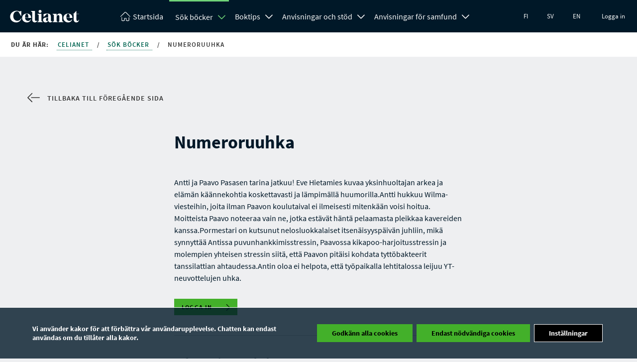

--- FILE ---
content_type: text/html; charset=UTF-8
request_url: https://www.celianet.fi/sv/work/377902
body_size: 16828
content:
<!DOCTYPE html>
<html class="no-js" lang="sv">
<head>
	<meta charset="UTF-8">
			<title>Numeroruuhka </title>
		<meta name="viewport" content="width=device-width" />
	<meta http-equiv="X-UA-Compatible" content="IE=edge">
			<link rel="shortcut icon" href="https://www.celianet.fi/content/uploads/2019/09/favicon.png" />
		<meta name='robots' content='index, follow, max-image-preview:large, max-snippet:-1, max-video-preview:-1' />

	<!-- This site is optimized with the Yoast SEO plugin v26.5 - https://yoast.com/wordpress/plugins/seo/ -->
	<meta property="og:locale" content="sv_SE" />
	<meta property="og:type" content="website" />
	<meta property="og:site_name" content="Celianet" />
	<script type="application/ld+json" class="yoast-schema-graph">{"@context":"https://schema.org","@graph":[{"@type":"WebSite","@id":"https://www.celianet.fi/sv/#website","url":"https://www.celianet.fi/sv/","name":"Celianet.fi","description":"Låna och lyssna på talböcker","publisher":{"@id":"https://www.celianet.fi/sv/#organization"},"potentialAction":[{"@type":"SearchAction","target":{"@type":"EntryPoint","urlTemplate":"https://www.celianet.fi/sv/?s={search_term_string}"},"query-input":{"@type":"PropertyValueSpecification","valueRequired":true,"valueName":"search_term_string"}}],"inLanguage":"sv-SE"},{"@type":"Organization","@id":"https://www.celianet.fi/sv/#organization","name":"Saavutettavuuskirjasto Celia","url":"https://www.celianet.fi/sv/","logo":{"@type":"ImageObject","inLanguage":"sv-SE","@id":"https://www.celianet.fi/sv/#/schema/logo/image/","url":"https://www.celianet.fi/content/uploads/2022/12/uusi_logo_sivustolle.png","contentUrl":"https://www.celianet.fi/content/uploads/2022/12/uusi_logo_sivustolle.png","width":708,"height":1000,"caption":"Saavutettavuuskirjasto Celia"},"image":{"@id":"https://www.celianet.fi/sv/#/schema/logo/image/"}}]}</script>
	<!-- / Yoast SEO plugin. -->


<style id='wp-img-auto-sizes-contain-inline-css' type='text/css'>
img:is([sizes=auto i],[sizes^="auto," i]){contain-intrinsic-size:3000px 1500px}
/*# sourceURL=wp-img-auto-sizes-contain-inline-css */
</style>
<link rel='stylesheet' id='style-css' href='https://www.celianet.fi/content/themes/gwwp-celia-kl/style.css?ver=1221067082' type='text/css' media='all' />
<style id='wp-block-library-inline-css' type='text/css'>
:root{--wp-block-synced-color:#7a00df;--wp-block-synced-color--rgb:122,0,223;--wp-bound-block-color:var(--wp-block-synced-color);--wp-editor-canvas-background:#ddd;--wp-admin-theme-color:#007cba;--wp-admin-theme-color--rgb:0,124,186;--wp-admin-theme-color-darker-10:#006ba1;--wp-admin-theme-color-darker-10--rgb:0,107,160.5;--wp-admin-theme-color-darker-20:#005a87;--wp-admin-theme-color-darker-20--rgb:0,90,135;--wp-admin-border-width-focus:2px}@media (min-resolution:192dpi){:root{--wp-admin-border-width-focus:1.5px}}.wp-element-button{cursor:pointer}:root .has-very-light-gray-background-color{background-color:#eee}:root .has-very-dark-gray-background-color{background-color:#313131}:root .has-very-light-gray-color{color:#eee}:root .has-very-dark-gray-color{color:#313131}:root .has-vivid-green-cyan-to-vivid-cyan-blue-gradient-background{background:linear-gradient(135deg,#00d084,#0693e3)}:root .has-purple-crush-gradient-background{background:linear-gradient(135deg,#34e2e4,#4721fb 50%,#ab1dfe)}:root .has-hazy-dawn-gradient-background{background:linear-gradient(135deg,#faaca8,#dad0ec)}:root .has-subdued-olive-gradient-background{background:linear-gradient(135deg,#fafae1,#67a671)}:root .has-atomic-cream-gradient-background{background:linear-gradient(135deg,#fdd79a,#004a59)}:root .has-nightshade-gradient-background{background:linear-gradient(135deg,#330968,#31cdcf)}:root .has-midnight-gradient-background{background:linear-gradient(135deg,#020381,#2874fc)}:root{--wp--preset--font-size--normal:16px;--wp--preset--font-size--huge:42px}.has-regular-font-size{font-size:1em}.has-larger-font-size{font-size:2.625em}.has-normal-font-size{font-size:var(--wp--preset--font-size--normal)}.has-huge-font-size{font-size:var(--wp--preset--font-size--huge)}.has-text-align-center{text-align:center}.has-text-align-left{text-align:left}.has-text-align-right{text-align:right}.has-fit-text{white-space:nowrap!important}#end-resizable-editor-section{display:none}.aligncenter{clear:both}.items-justified-left{justify-content:flex-start}.items-justified-center{justify-content:center}.items-justified-right{justify-content:flex-end}.items-justified-space-between{justify-content:space-between}.screen-reader-text{border:0;clip-path:inset(50%);height:1px;margin:-1px;overflow:hidden;padding:0;position:absolute;width:1px;word-wrap:normal!important}.screen-reader-text:focus{background-color:#ddd;clip-path:none;color:#444;display:block;font-size:1em;height:auto;left:5px;line-height:normal;padding:15px 23px 14px;text-decoration:none;top:5px;width:auto;z-index:100000}html :where(.has-border-color){border-style:solid}html :where([style*=border-top-color]){border-top-style:solid}html :where([style*=border-right-color]){border-right-style:solid}html :where([style*=border-bottom-color]){border-bottom-style:solid}html :where([style*=border-left-color]){border-left-style:solid}html :where([style*=border-width]){border-style:solid}html :where([style*=border-top-width]){border-top-style:solid}html :where([style*=border-right-width]){border-right-style:solid}html :where([style*=border-bottom-width]){border-bottom-style:solid}html :where([style*=border-left-width]){border-left-style:solid}html :where(img[class*=wp-image-]){height:auto;max-width:100%}:where(figure){margin:0 0 1em}html :where(.is-position-sticky){--wp-admin--admin-bar--position-offset:var(--wp-admin--admin-bar--height,0px)}@media screen and (max-width:600px){html :where(.is-position-sticky){--wp-admin--admin-bar--position-offset:0px}}

/*# sourceURL=wp-block-library-inline-css */
</style><style id='global-styles-inline-css' type='text/css'>
:root{--wp--preset--aspect-ratio--square: 1;--wp--preset--aspect-ratio--4-3: 4/3;--wp--preset--aspect-ratio--3-4: 3/4;--wp--preset--aspect-ratio--3-2: 3/2;--wp--preset--aspect-ratio--2-3: 2/3;--wp--preset--aspect-ratio--16-9: 16/9;--wp--preset--aspect-ratio--9-16: 9/16;--wp--preset--color--black: #000000;--wp--preset--color--cyan-bluish-gray: #abb8c3;--wp--preset--color--white: #ffffff;--wp--preset--color--pale-pink: #f78da7;--wp--preset--color--vivid-red: #cf2e2e;--wp--preset--color--luminous-vivid-orange: #ff6900;--wp--preset--color--luminous-vivid-amber: #fcb900;--wp--preset--color--light-green-cyan: #7bdcb5;--wp--preset--color--vivid-green-cyan: #00d084;--wp--preset--color--pale-cyan-blue: #8ed1fc;--wp--preset--color--vivid-cyan-blue: #0693e3;--wp--preset--color--vivid-purple: #9b51e0;--wp--preset--gradient--vivid-cyan-blue-to-vivid-purple: linear-gradient(135deg,rgb(6,147,227) 0%,rgb(155,81,224) 100%);--wp--preset--gradient--light-green-cyan-to-vivid-green-cyan: linear-gradient(135deg,rgb(122,220,180) 0%,rgb(0,208,130) 100%);--wp--preset--gradient--luminous-vivid-amber-to-luminous-vivid-orange: linear-gradient(135deg,rgb(252,185,0) 0%,rgb(255,105,0) 100%);--wp--preset--gradient--luminous-vivid-orange-to-vivid-red: linear-gradient(135deg,rgb(255,105,0) 0%,rgb(207,46,46) 100%);--wp--preset--gradient--very-light-gray-to-cyan-bluish-gray: linear-gradient(135deg,rgb(238,238,238) 0%,rgb(169,184,195) 100%);--wp--preset--gradient--cool-to-warm-spectrum: linear-gradient(135deg,rgb(74,234,220) 0%,rgb(151,120,209) 20%,rgb(207,42,186) 40%,rgb(238,44,130) 60%,rgb(251,105,98) 80%,rgb(254,248,76) 100%);--wp--preset--gradient--blush-light-purple: linear-gradient(135deg,rgb(255,206,236) 0%,rgb(152,150,240) 100%);--wp--preset--gradient--blush-bordeaux: linear-gradient(135deg,rgb(254,205,165) 0%,rgb(254,45,45) 50%,rgb(107,0,62) 100%);--wp--preset--gradient--luminous-dusk: linear-gradient(135deg,rgb(255,203,112) 0%,rgb(199,81,192) 50%,rgb(65,88,208) 100%);--wp--preset--gradient--pale-ocean: linear-gradient(135deg,rgb(255,245,203) 0%,rgb(182,227,212) 50%,rgb(51,167,181) 100%);--wp--preset--gradient--electric-grass: linear-gradient(135deg,rgb(202,248,128) 0%,rgb(113,206,126) 100%);--wp--preset--gradient--midnight: linear-gradient(135deg,rgb(2,3,129) 0%,rgb(40,116,252) 100%);--wp--preset--font-size--small: 13px;--wp--preset--font-size--medium: 20px;--wp--preset--font-size--large: 36px;--wp--preset--font-size--x-large: 42px;--wp--preset--spacing--20: 0.44rem;--wp--preset--spacing--30: 0.67rem;--wp--preset--spacing--40: 1rem;--wp--preset--spacing--50: 1.5rem;--wp--preset--spacing--60: 2.25rem;--wp--preset--spacing--70: 3.38rem;--wp--preset--spacing--80: 5.06rem;--wp--preset--shadow--natural: 6px 6px 9px rgba(0, 0, 0, 0.2);--wp--preset--shadow--deep: 12px 12px 50px rgba(0, 0, 0, 0.4);--wp--preset--shadow--sharp: 6px 6px 0px rgba(0, 0, 0, 0.2);--wp--preset--shadow--outlined: 6px 6px 0px -3px rgb(255, 255, 255), 6px 6px rgb(0, 0, 0);--wp--preset--shadow--crisp: 6px 6px 0px rgb(0, 0, 0);}:where(.is-layout-flex){gap: 0.5em;}:where(.is-layout-grid){gap: 0.5em;}body .is-layout-flex{display: flex;}.is-layout-flex{flex-wrap: wrap;align-items: center;}.is-layout-flex > :is(*, div){margin: 0;}body .is-layout-grid{display: grid;}.is-layout-grid > :is(*, div){margin: 0;}:where(.wp-block-columns.is-layout-flex){gap: 2em;}:where(.wp-block-columns.is-layout-grid){gap: 2em;}:where(.wp-block-post-template.is-layout-flex){gap: 1.25em;}:where(.wp-block-post-template.is-layout-grid){gap: 1.25em;}.has-black-color{color: var(--wp--preset--color--black) !important;}.has-cyan-bluish-gray-color{color: var(--wp--preset--color--cyan-bluish-gray) !important;}.has-white-color{color: var(--wp--preset--color--white) !important;}.has-pale-pink-color{color: var(--wp--preset--color--pale-pink) !important;}.has-vivid-red-color{color: var(--wp--preset--color--vivid-red) !important;}.has-luminous-vivid-orange-color{color: var(--wp--preset--color--luminous-vivid-orange) !important;}.has-luminous-vivid-amber-color{color: var(--wp--preset--color--luminous-vivid-amber) !important;}.has-light-green-cyan-color{color: var(--wp--preset--color--light-green-cyan) !important;}.has-vivid-green-cyan-color{color: var(--wp--preset--color--vivid-green-cyan) !important;}.has-pale-cyan-blue-color{color: var(--wp--preset--color--pale-cyan-blue) !important;}.has-vivid-cyan-blue-color{color: var(--wp--preset--color--vivid-cyan-blue) !important;}.has-vivid-purple-color{color: var(--wp--preset--color--vivid-purple) !important;}.has-black-background-color{background-color: var(--wp--preset--color--black) !important;}.has-cyan-bluish-gray-background-color{background-color: var(--wp--preset--color--cyan-bluish-gray) !important;}.has-white-background-color{background-color: var(--wp--preset--color--white) !important;}.has-pale-pink-background-color{background-color: var(--wp--preset--color--pale-pink) !important;}.has-vivid-red-background-color{background-color: var(--wp--preset--color--vivid-red) !important;}.has-luminous-vivid-orange-background-color{background-color: var(--wp--preset--color--luminous-vivid-orange) !important;}.has-luminous-vivid-amber-background-color{background-color: var(--wp--preset--color--luminous-vivid-amber) !important;}.has-light-green-cyan-background-color{background-color: var(--wp--preset--color--light-green-cyan) !important;}.has-vivid-green-cyan-background-color{background-color: var(--wp--preset--color--vivid-green-cyan) !important;}.has-pale-cyan-blue-background-color{background-color: var(--wp--preset--color--pale-cyan-blue) !important;}.has-vivid-cyan-blue-background-color{background-color: var(--wp--preset--color--vivid-cyan-blue) !important;}.has-vivid-purple-background-color{background-color: var(--wp--preset--color--vivid-purple) !important;}.has-black-border-color{border-color: var(--wp--preset--color--black) !important;}.has-cyan-bluish-gray-border-color{border-color: var(--wp--preset--color--cyan-bluish-gray) !important;}.has-white-border-color{border-color: var(--wp--preset--color--white) !important;}.has-pale-pink-border-color{border-color: var(--wp--preset--color--pale-pink) !important;}.has-vivid-red-border-color{border-color: var(--wp--preset--color--vivid-red) !important;}.has-luminous-vivid-orange-border-color{border-color: var(--wp--preset--color--luminous-vivid-orange) !important;}.has-luminous-vivid-amber-border-color{border-color: var(--wp--preset--color--luminous-vivid-amber) !important;}.has-light-green-cyan-border-color{border-color: var(--wp--preset--color--light-green-cyan) !important;}.has-vivid-green-cyan-border-color{border-color: var(--wp--preset--color--vivid-green-cyan) !important;}.has-pale-cyan-blue-border-color{border-color: var(--wp--preset--color--pale-cyan-blue) !important;}.has-vivid-cyan-blue-border-color{border-color: var(--wp--preset--color--vivid-cyan-blue) !important;}.has-vivid-purple-border-color{border-color: var(--wp--preset--color--vivid-purple) !important;}.has-vivid-cyan-blue-to-vivid-purple-gradient-background{background: var(--wp--preset--gradient--vivid-cyan-blue-to-vivid-purple) !important;}.has-light-green-cyan-to-vivid-green-cyan-gradient-background{background: var(--wp--preset--gradient--light-green-cyan-to-vivid-green-cyan) !important;}.has-luminous-vivid-amber-to-luminous-vivid-orange-gradient-background{background: var(--wp--preset--gradient--luminous-vivid-amber-to-luminous-vivid-orange) !important;}.has-luminous-vivid-orange-to-vivid-red-gradient-background{background: var(--wp--preset--gradient--luminous-vivid-orange-to-vivid-red) !important;}.has-very-light-gray-to-cyan-bluish-gray-gradient-background{background: var(--wp--preset--gradient--very-light-gray-to-cyan-bluish-gray) !important;}.has-cool-to-warm-spectrum-gradient-background{background: var(--wp--preset--gradient--cool-to-warm-spectrum) !important;}.has-blush-light-purple-gradient-background{background: var(--wp--preset--gradient--blush-light-purple) !important;}.has-blush-bordeaux-gradient-background{background: var(--wp--preset--gradient--blush-bordeaux) !important;}.has-luminous-dusk-gradient-background{background: var(--wp--preset--gradient--luminous-dusk) !important;}.has-pale-ocean-gradient-background{background: var(--wp--preset--gradient--pale-ocean) !important;}.has-electric-grass-gradient-background{background: var(--wp--preset--gradient--electric-grass) !important;}.has-midnight-gradient-background{background: var(--wp--preset--gradient--midnight) !important;}.has-small-font-size{font-size: var(--wp--preset--font-size--small) !important;}.has-medium-font-size{font-size: var(--wp--preset--font-size--medium) !important;}.has-large-font-size{font-size: var(--wp--preset--font-size--large) !important;}.has-x-large-font-size{font-size: var(--wp--preset--font-size--x-large) !important;}
/*# sourceURL=global-styles-inline-css */
</style>

<style id='classic-theme-styles-inline-css' type='text/css'>
/*! This file is auto-generated */
.wp-block-button__link{color:#fff;background-color:#32373c;border-radius:9999px;box-shadow:none;text-decoration:none;padding:calc(.667em + 2px) calc(1.333em + 2px);font-size:1.125em}.wp-block-file__button{background:#32373c;color:#fff;text-decoration:none}
/*# sourceURL=/wp-includes/css/classic-themes.min.css */
</style>
<link rel='stylesheet' id='moove_gdpr_frontend-css' href='https://www.celianet.fi/content/plugins/gdpr-cookie-compliance/dist/styles/gdpr-main.css?ver=5.0.9' type='text/css' media='all' />
<style id='moove_gdpr_frontend-inline-css' type='text/css'>
#moove_gdpr_cookie_modal,#moove_gdpr_cookie_info_bar,.gdpr_cookie_settings_shortcode_content{font-family:&#039;Nunito&#039;,sans-serif}#moove_gdpr_save_popup_settings_button{background-color:#373737;color:#fff}#moove_gdpr_save_popup_settings_button:hover{background-color:#000}#moove_gdpr_cookie_info_bar .moove-gdpr-info-bar-container .moove-gdpr-info-bar-content a.mgbutton,#moove_gdpr_cookie_info_bar .moove-gdpr-info-bar-container .moove-gdpr-info-bar-content button.mgbutton{background-color:#43b02a}#moove_gdpr_cookie_modal .moove-gdpr-modal-content .moove-gdpr-modal-footer-content .moove-gdpr-button-holder a.mgbutton,#moove_gdpr_cookie_modal .moove-gdpr-modal-content .moove-gdpr-modal-footer-content .moove-gdpr-button-holder button.mgbutton,.gdpr_cookie_settings_shortcode_content .gdpr-shr-button.button-green{background-color:#43b02a;border-color:#43b02a}#moove_gdpr_cookie_modal .moove-gdpr-modal-content .moove-gdpr-modal-footer-content .moove-gdpr-button-holder a.mgbutton:hover,#moove_gdpr_cookie_modal .moove-gdpr-modal-content .moove-gdpr-modal-footer-content .moove-gdpr-button-holder button.mgbutton:hover,.gdpr_cookie_settings_shortcode_content .gdpr-shr-button.button-green:hover{background-color:#fff;color:#43b02a}#moove_gdpr_cookie_modal .moove-gdpr-modal-content .moove-gdpr-modal-close i,#moove_gdpr_cookie_modal .moove-gdpr-modal-content .moove-gdpr-modal-close span.gdpr-icon{background-color:#43b02a;border:1px solid #43b02a}#moove_gdpr_cookie_info_bar span.moove-gdpr-infobar-allow-all.focus-g,#moove_gdpr_cookie_info_bar span.moove-gdpr-infobar-allow-all:focus,#moove_gdpr_cookie_info_bar button.moove-gdpr-infobar-allow-all.focus-g,#moove_gdpr_cookie_info_bar button.moove-gdpr-infobar-allow-all:focus,#moove_gdpr_cookie_info_bar span.moove-gdpr-infobar-reject-btn.focus-g,#moove_gdpr_cookie_info_bar span.moove-gdpr-infobar-reject-btn:focus,#moove_gdpr_cookie_info_bar button.moove-gdpr-infobar-reject-btn.focus-g,#moove_gdpr_cookie_info_bar button.moove-gdpr-infobar-reject-btn:focus,#moove_gdpr_cookie_info_bar span.change-settings-button.focus-g,#moove_gdpr_cookie_info_bar span.change-settings-button:focus,#moove_gdpr_cookie_info_bar button.change-settings-button.focus-g,#moove_gdpr_cookie_info_bar button.change-settings-button:focus{-webkit-box-shadow:0 0 1px 3px #43b02a;-moz-box-shadow:0 0 1px 3px #43b02a;box-shadow:0 0 1px 3px #43b02a}#moove_gdpr_cookie_modal .moove-gdpr-modal-content .moove-gdpr-modal-close i:hover,#moove_gdpr_cookie_modal .moove-gdpr-modal-content .moove-gdpr-modal-close span.gdpr-icon:hover,#moove_gdpr_cookie_info_bar span[data-href]>u.change-settings-button{color:#43b02a}#moove_gdpr_cookie_modal .moove-gdpr-modal-content .moove-gdpr-modal-left-content #moove-gdpr-menu li.menu-item-selected a span.gdpr-icon,#moove_gdpr_cookie_modal .moove-gdpr-modal-content .moove-gdpr-modal-left-content #moove-gdpr-menu li.menu-item-selected button span.gdpr-icon{color:inherit}#moove_gdpr_cookie_modal .moove-gdpr-modal-content .moove-gdpr-modal-left-content #moove-gdpr-menu li a span.gdpr-icon,#moove_gdpr_cookie_modal .moove-gdpr-modal-content .moove-gdpr-modal-left-content #moove-gdpr-menu li button span.gdpr-icon{color:inherit}#moove_gdpr_cookie_modal .gdpr-acc-link{line-height:0;font-size:0;color:transparent;position:absolute}#moove_gdpr_cookie_modal .moove-gdpr-modal-content .moove-gdpr-modal-close:hover i,#moove_gdpr_cookie_modal .moove-gdpr-modal-content .moove-gdpr-modal-left-content #moove-gdpr-menu li a,#moove_gdpr_cookie_modal .moove-gdpr-modal-content .moove-gdpr-modal-left-content #moove-gdpr-menu li button,#moove_gdpr_cookie_modal .moove-gdpr-modal-content .moove-gdpr-modal-left-content #moove-gdpr-menu li button i,#moove_gdpr_cookie_modal .moove-gdpr-modal-content .moove-gdpr-modal-left-content #moove-gdpr-menu li a i,#moove_gdpr_cookie_modal .moove-gdpr-modal-content .moove-gdpr-tab-main .moove-gdpr-tab-main-content a:hover,#moove_gdpr_cookie_info_bar.moove-gdpr-dark-scheme .moove-gdpr-info-bar-container .moove-gdpr-info-bar-content a.mgbutton:hover,#moove_gdpr_cookie_info_bar.moove-gdpr-dark-scheme .moove-gdpr-info-bar-container .moove-gdpr-info-bar-content button.mgbutton:hover,#moove_gdpr_cookie_info_bar.moove-gdpr-dark-scheme .moove-gdpr-info-bar-container .moove-gdpr-info-bar-content a:hover,#moove_gdpr_cookie_info_bar.moove-gdpr-dark-scheme .moove-gdpr-info-bar-container .moove-gdpr-info-bar-content button:hover,#moove_gdpr_cookie_info_bar.moove-gdpr-dark-scheme .moove-gdpr-info-bar-container .moove-gdpr-info-bar-content span.change-settings-button:hover,#moove_gdpr_cookie_info_bar.moove-gdpr-dark-scheme .moove-gdpr-info-bar-container .moove-gdpr-info-bar-content button.change-settings-button:hover,#moove_gdpr_cookie_info_bar.moove-gdpr-dark-scheme .moove-gdpr-info-bar-container .moove-gdpr-info-bar-content u.change-settings-button:hover,#moove_gdpr_cookie_info_bar span[data-href]>u.change-settings-button,#moove_gdpr_cookie_info_bar.moove-gdpr-dark-scheme .moove-gdpr-info-bar-container .moove-gdpr-info-bar-content a.mgbutton.focus-g,#moove_gdpr_cookie_info_bar.moove-gdpr-dark-scheme .moove-gdpr-info-bar-container .moove-gdpr-info-bar-content button.mgbutton.focus-g,#moove_gdpr_cookie_info_bar.moove-gdpr-dark-scheme .moove-gdpr-info-bar-container .moove-gdpr-info-bar-content a.focus-g,#moove_gdpr_cookie_info_bar.moove-gdpr-dark-scheme .moove-gdpr-info-bar-container .moove-gdpr-info-bar-content button.focus-g,#moove_gdpr_cookie_info_bar.moove-gdpr-dark-scheme .moove-gdpr-info-bar-container .moove-gdpr-info-bar-content a.mgbutton:focus,#moove_gdpr_cookie_info_bar.moove-gdpr-dark-scheme .moove-gdpr-info-bar-container .moove-gdpr-info-bar-content button.mgbutton:focus,#moove_gdpr_cookie_info_bar.moove-gdpr-dark-scheme .moove-gdpr-info-bar-container .moove-gdpr-info-bar-content a:focus,#moove_gdpr_cookie_info_bar.moove-gdpr-dark-scheme .moove-gdpr-info-bar-container .moove-gdpr-info-bar-content button:focus,#moove_gdpr_cookie_info_bar.moove-gdpr-dark-scheme .moove-gdpr-info-bar-container .moove-gdpr-info-bar-content span.change-settings-button.focus-g,span.change-settings-button:focus,button.change-settings-button.focus-g,button.change-settings-button:focus,#moove_gdpr_cookie_info_bar.moove-gdpr-dark-scheme .moove-gdpr-info-bar-container .moove-gdpr-info-bar-content u.change-settings-button.focus-g,#moove_gdpr_cookie_info_bar.moove-gdpr-dark-scheme .moove-gdpr-info-bar-container .moove-gdpr-info-bar-content u.change-settings-button:focus{color:#43b02a}#moove_gdpr_cookie_modal .moove-gdpr-branding.focus-g span,#moove_gdpr_cookie_modal .moove-gdpr-modal-content .moove-gdpr-tab-main a.focus-g,#moove_gdpr_cookie_modal .moove-gdpr-modal-content .moove-gdpr-tab-main .gdpr-cd-details-toggle.focus-g{color:#43b02a}#moove_gdpr_cookie_modal.gdpr_lightbox-hide{display:none}
/*# sourceURL=moove_gdpr_frontend-inline-css */
</style>
<script type="text/javascript" src="https://www.celianet.fi/core/wp-includes/js/jquery/jquery.min.js?ver=3.7.1" id="jquery-core-js"></script>
<script type="text/javascript" src="https://www.celianet.fi/core/wp-includes/js/jquery/jquery-migrate.min.js?ver=3.4.1" id="jquery-migrate-js"></script>
		<style type="text/css" id="wp-custom-css">
			.gform_wrapper .gform_validation_container {display:none!important}

.wfls-remember-device-wrapper label input[type="checkbox"] { position: unset !important; }
		</style>
		</head>
<body class="wp-theme-gwwp-celia-kl">
		<a class="skiptocontent addFocusToDestination" href="#main-content" aria-label="Gå till innehåll" tabindex="0">
	Gå till innehåll 
</a>
<a class="skiptocontent" href="https://www.celianet.fi/sv/logga-in/" aria-label="Hoppa till inloggning" tabindex="0">
	Hoppa till inloggning 
</a>
<a class="skiptocontent addFocusToDestination" href="#footer-sidemap" aria-label="Hoppa till sidkarta" tabindex="0">
	Hoppa till sidkarta 
</a>
<div class="nav-wrapper">
	<nav class="main-menu" aria-label="Premiär meny">
		<div class="nav-logo">
			<a aria-label="Tillbaka till framsidan" href="https://www.celianet.fi/sv/">
				<svg><use xlink:href="https://www.celianet.fi/content/themes/gwwp-celia-kl/images/iconpack.svg#icon-celianet-logo"></use></svg>
			</a>
		</div>
		<div class="mobile-nav-burger">
			<button class="lines-button x" data-open-text="Öppna meny" aria-label="Öppna meny" data-close-text="Stäng meny">
				<span class="lines"></span>
			</button>
		</div>
					<div class="tablet-login col-hide col-show-m">
				<a href="https://www.celianet.fi/sv/logga-in/?previous=/sv/work/377902">Logga in</a>
			</div>
		
		<div class="nav-content">
			<ul class="main-menu" aria-label="Du är i huvudmenyn">
				<li class="logo"><a  aria-label="Tillbaka till framsidan" href="https://www.celianet.fi/sv/"><svg class="col-hide-m col-hide-s col-hide-xs"><use xlink:href="https://www.celianet.fi/content/themes/gwwp-celia-kl/images/iconpack.svg#icon-koti"></use></svg><span>Startsida</span></a></li>
														<li class="parentOpen">
													<span class="subnavWrapper">
								<a class="has-children" href="https://www.celianet.fi/sv/sok-bocker/">Sök böcker</a>
								<button aria-expanded="false" title="Sök böcker Öppna undermeny" class="openSubnavDesktop">
									<svg aria-hidden="true"><use xlink:href="https://www.celianet.fi/content/themes/gwwp-celia-kl/images/iconpack.svg#icon-vakanen"></use></svg>
								</button>
								<button aria-label="Stäng undermeny" class="openSubnav open" tabindex="0" data-open="Öppna undermeny" data-close="Stäng undermeny"></button>
							</span>
							<ul class="desktopdropdown firstLevel show open">
																									
																			<li>
											<a href="https://www.celianet.fi/sv/sok-bocker/avancerad-sokning/" class="subnavButton">
												Avancerad sökning											</a>
										</li>

																								</ul>
											</li>
														<li class="">
													<span class="subnavWrapper">
								<a class="has-children" href="https://www.celianet.fi/sv/boktips/">Boktips</a>
								<button aria-expanded="false" title="Boktips Öppna undermeny" class="openSubnavDesktop">
									<svg aria-hidden="true"><use xlink:href="https://www.celianet.fi/content/themes/gwwp-celia-kl/images/iconpack.svg#icon-vakanen"></use></svg>
								</button>
								<button aria-label="Öppna undermeny" class="openSubnav" tabindex="0" data-open="Öppna undermeny" data-close="Stäng undermeny"></button>
							</span>
							<ul class="desktopdropdown firstLevel">
																									
																			<li>
											<span class="subnavWrapper">
												<a href="https://www.celianet.fi/sv/boktips/bocker-for-vuxna/" class="subnavButton">
													Böcker för vuxna												</a>

												<button aria-label="Öppna undermeny" class="openSubnav " tabindex="0" data-open="Öppna undermeny" data-close="Stäng undermeny"></button>
											</span>
											<ul class="secondLevel ">

																																																																<li>
															<a href="https://www.celianet.fi/sv/boktips/bocker-for-vuxna/boknyheter-for-vuxna/" class="subnavButton">
																Boknyheter för vuxna															</a>
														</li>
																																																																	<li>
															<a href="https://www.celianet.fi/sv/boktips/bocker-for-vuxna/bokklubbar/" class="subnavButton">
																Bokklubbar															</a>
														</li>
																																																																	<li>
															<a href="https://www.celianet.fi/sv/boktips/bocker-for-vuxna/andra-boktips/" class="subnavButton">
																Andra boktips															</a>
														</li>
																																																																	<li>
															<a href="https://www.celianet.fi/sv/boktips/bocker-for-vuxna/nyhetsbocker-word/" class="subnavButton">
																Nya böcker som textfiler (Word)															</a>
														</li>
																																				</ul>
										</li>
																										
																			<li>
											<span class="subnavWrapper">
												<a href="https://www.celianet.fi/sv/boktips/bocker-for-barn-och-unga-2/" class="subnavButton">
													Böcker för barn och unga												</a>

												<button aria-label="Öppna undermeny" class="openSubnav " tabindex="0" data-open="Öppna undermeny" data-close="Stäng undermeny"></button>
											</span>
											<ul class="secondLevel ">

																																																																<li>
															<a href="https://www.celianet.fi/sv/boktips/bocker-for-barn-och-unga-2/boktips-for-barn/" class="subnavButton">
																Boknyheter för barn och unga															</a>
														</li>
																																																																	<li>
															<a href="https://www.celianet.fi/sv/boktips/bocker-for-barn-och-unga-2/lattlasta-bocker-for-barn-och-ungdomar/" class="subnavButton">
																Lättlästa böcker för barn och ungdomar															</a>
														</li>
																																				</ul>
										</li>
																										
																			<li>
											<a href="https://www.celianet.fi/sv/boktips/lasning-ar-allas-rattighet/" class="subnavButton">
												Kampanj 2025: Läsning är allas rättighet											</a>
										</li>

																										
																			<li>
											<span class="subnavWrapper">
												<a href="https://www.celianet.fi/sv/boktips/larobocker/" class="subnavButton">
													Läroböcker												</a>

												<button aria-label="Öppna undermeny" class="openSubnav " tabindex="0" data-open="Öppna undermeny" data-close="Stäng undermeny"></button>
											</span>
											<ul class="secondLevel ">

																																																																<li>
															<a href="https://www.celianet.fi/sv/boktips/larobocker/forskola/" class="subnavButton">
																Förskola															</a>
														</li>
																																																																	<li>
															<a href="https://www.celianet.fi/sv/boktips/larobocker/grundskola/" class="subnavButton">
																Grundskola															</a>
														</li>
																																																																	<li>
															<a href="https://www.celianet.fi/sv/boktips/larobocker/gymnasium/" class="subnavButton">
																Gymnasium															</a>
														</li>
																																																																	<li>
															<a href="https://www.celianet.fi/sv/boktips/larobocker/yrkesutbildning/" class="subnavButton">
																Yrkesutbildning															</a>
														</li>
																																																																	<li>
															<a href="https://www.celianet.fi/sv/boktips/larobocker/hogskola/" class="subnavButton">
																Högskola															</a>
														</li>
																																																																	<li>
															<a href="https://www.celianet.fi/sv/boktips/larobocker/gemensamma-ansokan-och-urvalsprov/" class="subnavButton">
																Förhandsmaterial för urvalsprov i den gemensamma ansökan															</a>
														</li>
																																				</ul>
										</li>
																										
																			<li>
											<span class="subnavWrapper">
												<a href="https://www.celianet.fi/sv/boktips/foresla-en-ny-bok-till-celias-samling/" class="subnavButton">
													Föreslå en ny bok till Celias samling												</a>

												<button aria-label="Öppna undermeny" class="openSubnav " tabindex="0" data-open="Öppna undermeny" data-close="Stäng undermeny"></button>
											</span>
											<ul class="secondLevel ">

																																																																<li>
															<a href="https://www.celianet.fi/sv/boktips/foresla-en-ny-bok-till-celias-samling/produktionsbeslut/" class="subnavButton">
																Produktionsbeslut om böcker för grundskolan och gymnasiet															</a>
														</li>
																																																																	<li>
															<a href="https://www.celianet.fi/sv/boktips/foresla-en-ny-bok-till-celias-samling/grundskolans-och-gymnasiets-lp16-serier-pa-celia/" class="subnavButton">
																Grundskolans och gymnasiets LP16-serier på Celia															</a>
														</li>
																																				</ul>
										</li>
																								</ul>
											</li>
														<li class="">
													<span class="subnavWrapper">
								<a class="has-children" href="https://www.celianet.fi/sv/anvisningar/">Anvisningar och stöd</a>
								<button aria-expanded="false" title="Anvisningar och stöd Öppna undermeny" class="openSubnavDesktop">
									<svg aria-hidden="true"><use xlink:href="https://www.celianet.fi/content/themes/gwwp-celia-kl/images/iconpack.svg#icon-vakanen"></use></svg>
								</button>
								<button aria-label="Öppna undermeny" class="openSubnav" tabindex="0" data-open="Öppna undermeny" data-close="Stäng undermeny"></button>
							</span>
							<ul class="desktopdropdown firstLevel">
																									
																			<li>
											<a href="https://www.celianet.fi/sv/anvisningar/natverkstjanster-vanliga-fragor/" class="subnavButton">
												Vanliga frågor om Celias talbokstjänst											</a>
										</li>

																										
																			<li>
											<a href="https://www.celianet.fi/sv/anvisningar/sokanvisningar/" class="subnavButton">
												Sökanvisningar											</a>
										</li>

																										
																			<li>
											<span class="subnavWrapper">
												<a href="https://www.celianet.fi/sv/anvisningar/lyssna-pa-en-talbok/" class="subnavButton">
													Lyssna på en talbok i appen, i webbläsaren eller med en spelare												</a>

												<button aria-label="Öppna undermeny" class="openSubnav " tabindex="0" data-open="Öppna undermeny" data-close="Stäng undermeny"></button>
											</span>
											<ul class="secondLevel ">

																																																																<li>
															<a href="https://www.celianet.fi/sv/anvisningar/lyssna-pa-en-talbok/lyssning-i-appen/" class="subnavButton">
																Lyssna med en app på surfplattan eller mobiltelefonen															</a>
														</li>
																																																																	<li>
															<a href="https://www.celianet.fi/sv/anvisningar/lyssna-pa-en-talbok/lyssning-i-celianet/" class="subnavButton">
																Lyssna i webbläsaren															</a>
														</li>
																																																																	<li>
															<a href="https://www.celianet.fi/sv/anvisningar/lyssna-pa-en-talbok/lyssna-i-spelare/" class="subnavButton">
																Lyssna med en spelare															</a>
														</li>
																																				</ul>
										</li>
																										
																			<li>
											<a href="https://www.celianet.fi/sv/anvisningar/nedladdning-av-bocker-som-filer/" class="subnavButton">
												Nedladdning av böcker som filer											</a>
										</li>

																										
																			<li>
											<a href="https://www.celianet.fi/sv/anvisningar/glomde-du-anvandarnamnet-eller-losenordet/" class="subnavButton">
												Glömde du användarnamnet eller lösenordet?											</a>
										</li>

																										
																			<li>
											<a href="https://www.celianet.fi/sv/anvisningar/hjalpmedel-for-att-lyssna-och-lasa/" class="subnavButton">
												Hjälpmedel för att lyssna och läsa											</a>
										</li>

																										
																			<li>
											<a href="https://www.celianet.fi/sv/anvisningar/anvandningsregler/" class="subnavButton">
												Tillgänglighetsbiblioteket Celias användningsregler											</a>
										</li>

																								</ul>
											</li>
														<li class="">
													<span class="subnavWrapper">
								<a class="has-children" href="https://www.celianet.fi/sv/anvisningar-for-sammanslutningar/">Anvisningar för samfund</a>
								<button aria-expanded="false" title="Anvisningar för samfund Öppna undermeny" class="openSubnavDesktop">
									<svg aria-hidden="true"><use xlink:href="https://www.celianet.fi/content/themes/gwwp-celia-kl/images/iconpack.svg#icon-vakanen"></use></svg>
								</button>
								<button aria-label="Öppna undermeny" class="openSubnav" tabindex="0" data-open="Öppna undermeny" data-close="Stäng undermeny"></button>
							</span>
							<ul class="desktopdropdown firstLevel">
																									
																			<li>
											<a href="https://www.celianet.fi/sv/anvisningar-for-sammanslutningar/vanliga-fragor/" class="subnavButton">
												Vanliga frågor											</a>
										</li>

																										
																			<li>
											<span class="subnavWrapper">
												<a href="https://www.celianet.fi/sv/anvisningar-for-sammanslutningar/anvisningar-for-bibliotek/" class="subnavButton">
													För bibliotek												</a>

												<button aria-label="Öppna undermeny" class="openSubnav " tabindex="0" data-open="Öppna undermeny" data-close="Stäng undermeny"></button>
											</span>
											<ul class="secondLevel ">

																																																																<li>
															<a href="https://www.celianet.fi/sv/anvisningar-for-sammanslutningar/anvisningar-for-bibliotek/fran-cd-till-natet/" class="subnavButton">
																Från CD-talböcker till nätet															</a>
														</li>
																																																																	<li>
															<a href="https://www.celianet.fi/sv/anvisningar-for-sammanslutningar/anvisningar-for-bibliotek/statistik-och-kundenkaten/" class="subnavButton">
																Statistik och kundenkät															</a>
														</li>
																																																																	<li>
															<a href="https://www.celianet.fi/sv/anvisningar-for-sammanslutningar/anvisningar-for-bibliotek/celia-anvandarnamn-och-losenord-for-bibliotek/" class="subnavButton">
																Celia-användarnamn för bibliotek															</a>
														</li>
																																																																	<li>
															<a href="https://www.celianet.fi/sv/anvisningar-for-sammanslutningar/anvisningar-for-bibliotek/anvisningar-for-registrering/" class="subnavButton">
																Anvisningar för registrering															</a>
														</li>
																																				</ul>
										</li>
																										
																			<li>
											<span class="subnavWrapper">
												<a href="https://www.celianet.fi/sv/anvisningar-for-sammanslutningar/hogskolebibliotek/" class="subnavButton">
													Högskolebibliotek												</a>

												<button aria-label="Öppna undermeny" class="openSubnav " tabindex="0" data-open="Öppna undermeny" data-close="Stäng undermeny"></button>
											</span>
											<ul class="secondLevel ">

																																																																<li>
															<a href="https://www.celianet.fi/sv/anvisningar-for-sammanslutningar/hogskolebibliotek/information-till-hogskolor-om-tillgangligt-material-for-urvalsprov/" class="subnavButton">
																Information till högskolor om tillgängligt material för urvalsprov															</a>
														</li>
																																																																	<li>
															<a href="https://www.celianet.fi/sv/anvisningar-for-sammanslutningar/hogskolebibliotek/anvandning-av-hogskolebibliotekens-eget-e-material/" class="subnavButton">
																Användning av högskolebibliotekens eget e-material															</a>
														</li>
																																				</ul>
										</li>
																										
																			<li>
											<span class="subnavWrapper">
												<a href="https://www.celianet.fi/sv/anvisningar-for-sammanslutningar/skolor/" class="subnavButton">
													För skolor												</a>

												<button aria-label="Öppna undermeny" class="openSubnav " tabindex="0" data-open="Öppna undermeny" data-close="Stäng undermeny"></button>
											</span>
											<ul class="secondLevel ">

																																																																<li>
															<a href="https://www.celianet.fi/sv/anvisningar-for-sammanslutningar/skolor/editering-av-uppgifter-om-skolans-registrerare/" class="subnavButton">
																Editering av uppgifter om skolans registrerare															</a>
														</li>
																																																																	<li>
															<a href="https://www.celianet.fi/sv/anvisningar-for-sammanslutningar/skolor/undervisningsmaterial/" class="subnavButton">
																Undervisningsmaterial															</a>
														</li>
																																																																	<li>
															<a href="https://www.celianet.fi/sv/anvisningar-for-sammanslutningar/skolor/lektionsenheter-for-litteraturundervisning/" class="subnavButton">
																Lektionshelheter för litteraturundervisning															</a>
														</li>
																																																																	<li>
															<a href="https://www.celianet.fi/sv/anvisningar-for-sammanslutningar/skolor/instruktioner-for-registrering/" class="subnavButton">
																Instruktioner för registrering, lösenord och användarnamn															</a>
														</li>
																																																																	<li>
															<a href="https://www.celianet.fi/sv/anvisningar-for-sammanslutningar/skolor/skolans-olika-anvandarkonton/" class="subnavButton">
																Skolans olika användarkonton															</a>
														</li>
																																																																	<li>
															<a href="https://www.celianet.fi/sv/anvisningar-for-sammanslutningar/skolor/information-till-vardnadshavare-om-tillganglighetsbiblioteket-celia/" class="subnavButton">
																Information till vårdnadshavare om Tillgänglighetsbiblioteket Celia															</a>
														</li>
																																				</ul>
										</li>
																										
																			<li>
											<a href="https://www.celianet.fi/sv/anvisningar-for-sammanslutningar/anvisningar-for-synskadeforeningarna/" class="subnavButton">
												Anvisningar för synskadeföreningarna											</a>
										</li>

																										
																			<li>
											<a href="https://www.celianet.fi/sv/anvisningar-for-sammanslutningar/anvisningar-for-centralsjukhusen/" class="subnavButton">
												Anvisningar för centralsjukhusen											</a>
										</li>

																										
																			<li>
											<a href="https://www.celianet.fi/sv/anvisningar-for-sammanslutningar/utbildningar-och-webbinarier/" class="subnavButton">
												Utbildningar och webbinarier											</a>
										</li>

																										
																			<li>
											<a href="https://www.celianet.fi/sv/anvisningar-for-sammanslutningar/celias-material-for-bibliotek/" class="subnavButton">
												Celias broschyrer och material											</a>
										</li>

																								</ul>
											</li>
							</ul>
							<div class="log-menu not-logged-in-menu">
					<ul class="lang-menu" aria-label="Språkmeny">
													<li class="lang-item lang-item-4 lang-item-fi no-translation lang-item-first ">
								<a hreflang="fi" href="https://www.celianet.fi/">
									<span class="read-by-sr">Suomi</span>
									<span aria-hidden="true">fi</span>
								</a>
							</li>
													<li class="lang-item lang-item-7 lang-item-sv current-lang no-translation ">
								<a hreflang="sv-SE" href="https://www.celianet.fi/sv/">
									<span class="read-by-sr">Svenska</span>
									<span aria-hidden="true">sv</span>
								</a>
							</li>
													<li class="lang-item lang-item-11 lang-item-en no-translation ">
								<a hreflang="en-GB" href="https://www.celianet.fi/en/">
									<span class="read-by-sr">English</span>
									<span aria-hidden="true">en</span>
								</a>
							</li>
											</ul>
					<div class="log-in">
						<a href="https://www.celianet.fi/sv/logga-in/" class="log-button">Logga in</a>
					</div>
				</div>
					</div>
	</nav>

	
	
		<div class="breadcrumbs" id="breadcrumbs" aria-label="Länkstig">
		<span class="breadcrumb-title">Du är här:</span>

							
									<a class="breadcrumb-crumb" href="https://www.celianet.fi/sv/">
						Celianet 
					</a> 
				
				<span class="separator" aria-hidden="true">/</span>

								
									<a class="breadcrumb-crumb" href="https://www.celianet.fi/sv/sok-bocker/">
						Sök böcker 
					</a> 
				
				<span class="separator" aria-hidden="true">/</span>

								
									<span class="breadcrumb-crumb">
						Numeroruuhka  
					</span> 
				
				<span class="separator" aria-hidden="true">/</span>

					
	</div>

			
</div>
<div class="mainwrapper">

<div class="container main-content" id="mainPage" aria-hidden="false">
	<div class="row">
		<div class="col-24 col-s-24-wide col-xs-24-wide back-to-search"><a href="https://www.celianet.fi/sv/sok-bocker/"><svg aria-hidden="true"><use xlink:href="https://www.celianet.fi/content/themes/gwwp-celia-kl/images/iconpack.svg#icon-nuoli"></use></svg><span>Tillbaka till föregående sida</span></a></div>
	</div>
			<div class="work-side col-5 col-m-8 col-s-24-wide col-xs-24-wide"  role="main">
			<h1 class="title main hyphenate col-hide-m col-hide-xl col-hide-l">Numeroruuhka </h1>
							<img aria-hidden="true" alt="" src="https://armas.btj.fi/request.php?id=9690a6c504fa362a&error=1&pid=9789511429388" />
					</div>

		<div class="work-data col-12 col-offset-1 col-s-24-wide col-xs-24-wide">
			<h1 id="main-content" class="title main hyphenate col-hide col-show-m col-show-xl col-show-l">Numeroruuhka </h1>
			<div class="work-desc">
														<p><!DOCTYPE html><html><head><meta http-equiv="Content-Type" content="text/html;charset=utf-8"></head><body bgcolor=#F0F0F0><article><p>Antti ja Paavo Pasasen tarina jatkuu! Eve Hietamies kuvaa yksinhuoltajan arkea ja elämän käännekohtia koskettavasti ja lämpimällä huumorilla.Antti hukkuu Wilma-viesteihin, joita ilman Paavon koulutaival ei ilmeisesti mitenkään voisi hoitua. Moitteista Paavo noteeraa vain ne, jotka estävät häntä pelaamasta pleikkaa kavereiden kanssa.Pormestari on kutsunut nelosluokkalaiset itsenäisyyspäivän juhliin, mikä synnyttää Antissa puvunhankkimisstressin, Paavossa kikapoo-harjoitusstressin ja molempien yhteisen stressin siitä, että Paavon pitäisi kohdata tyttöbakteerit tanssilattian ahtaudessa.Antin oloa ei helpota, että työpaikalla lehtitalossa leijuu YT-neuvottelujen uhka.</p></article></body></html></p>
							</div>

			
										<a href="https://www.celianet.fi/sv/logga-in/?previous=/sv/work/377902" class="button green arrow ">Logga in</a>
						<table class="book-info">
				<tr>
			<td>
			<h2 class="title">Information om boken</h2>
		</td>
	</tr>									<tr>
			<td>Författare</td>
					<td>
				<a href="https://www.celianet.fi/sv/sok-bocker/avancerad-sokning/?writer=Hietamies, Eve.">Hietamies, Eve, kirjoittaja.</a>
			</td>
			</tr>																													<tr>
			<td>Inläsare</td>
															<td>
																	<a href="https://www.celianet.fi/sv/sok-bocker/avancerad-sokning/?search=Virmavirta Antti">Virmavirta Antti</a>
									</td>
						</tr>									
				
									<tr>
			<td>Språk</td>
					<td>fin</td>
			</tr>				
								
									<tr>
			<td>Speltid</td>
					<td>14 h 17 min</td>
			</tr>				
								
									<tr>
			<td>Utgivningsuppgifter</td>
					<td>Helsinki Kustannusosakeyhtiö Otava 2022 (Helsinki Silencio 2022)</td>
			</tr>				
									<tr>
			<td>Fysisk beskrivning</td>
					<td>äänikirja Daisy 2.02 (14 h 17 min)</td>
			</tr>				
																	<tr>
			<td>Serie</td>
					<td>
				<a href="https://www.celianet.fi/sv/sok-bocker/avancerad-sokning/?search=Antti ja Paavo Pasanen -sarja">Antti ja Paavo Pasanen -sarja</a>
			</td>
			</tr>				
									<tr>
			<td>Anmärkningar</td>
					<td>Yhteistuotanto kustantajan kanssa.</td>
			</tr>				
				
									<tr>
			<td>Originalverk</td>
					<td>Helsingissä, Kustannusosakeyhtiö Otava [2022]. 468 s. 978-951-1-42938-8.</td>
			</tr>																									
									<tr>
			<td>Ämnesord</td>
					<td class="keywords">
									<a href="https://www.celianet.fi/sv/sok-bocker/avancerad-sokning/?subjectword=huumori" class="keyword">huumori</a>
									<a href="https://www.celianet.fi/sv/sok-bocker/avancerad-sokning/?subjectword=juhlat" class="keyword">juhlat</a>
									<a href="https://www.celianet.fi/sv/sok-bocker/avancerad-sokning/?subjectword=kaunokirjallisuus" class="keyword">kaunokirjallisuus</a>
									<a href="https://www.celianet.fi/sv/sok-bocker/avancerad-sokning/?subjectword=koti" class="keyword">koti</a>
									<a href="https://www.celianet.fi/sv/sok-bocker/avancerad-sokning/?subjectword=koulunkäynti" class="keyword">koulunkäynti</a>
									<a href="https://www.celianet.fi/sv/sok-bocker/avancerad-sokning/?subjectword=miehet" class="keyword">miehet</a>
									<a href="https://www.celianet.fi/sv/sok-bocker/avancerad-sokning/?subjectword=perhe-elämä" class="keyword">perhe-elämä</a>
									<a href="https://www.celianet.fi/sv/sok-bocker/avancerad-sokning/?subjectword=perheromaanit" class="keyword">perheromaanit</a>
									<a href="https://www.celianet.fi/sv/sok-bocker/avancerad-sokning/?subjectword=romaanit" class="keyword">romaanit</a>
									<a href="https://www.celianet.fi/sv/sok-bocker/avancerad-sokning/?subjectword=sarjakertomukset" class="keyword">sarjakertomukset</a>
									<a href="https://www.celianet.fi/sv/sok-bocker/avancerad-sokning/?subjectword=suomenkielinen kirjallisuus" class="keyword">suomenkielinen kirjallisuus</a>
									<a href="https://www.celianet.fi/sv/sok-bocker/avancerad-sokning/?subjectword=suunnittelu" class="keyword">suunnittelu</a>
									<a href="https://www.celianet.fi/sv/sok-bocker/avancerad-sokning/?subjectword=vanhemmuus" class="keyword">vanhemmuus</a>
									<a href="https://www.celianet.fi/sv/sok-bocker/avancerad-sokning/?subjectword=vilu" class="keyword">vilu</a>
									<a href="https://www.celianet.fi/sv/sok-bocker/avancerad-sokning/?subjectword=yksinhuoltajat" class="keyword">yksinhuoltajat</a>
							</td> 
			</tr>				
			</table>
		</div>
		<div class="col-5 col-offset-1 col-s-24-wide col-xs-24-wide">
					</div>
	</div>
<div id="modalOverlay" tabindex="-1"></div>

	</div>
	<footer>
		 
			<div class="footer-contact container">
				<div class="row">
					<div class="col-12 col-m-24 col-s-24 col-xs-24">
						<div class="celia-footer-contact wysiwyg">
							<h2>Kundtjänst</h2>
<p>Chatten betjänar på nätet på vardagar kl. 9–14.<br />
<a href="mailto:celia@kansallisarkisto.fi">celia@kansallisarkisto.fi</a>  ⁄ 0295 333 060 (mån–tors kl. 9–11)</p>
<p><a href="https://www.celia.fi/sv/om-celia/kontaktuppgifter/">Celia.fi</a></p>
<p><a href="https://www.celianet.fi/sv/tillganglighetsutlatande/">Tillgänglighetsutlåtanden</a><br />
<a href="https://www.celianet.fi/sv/anvisningar-for-sammanslutningar/dataskydd/">Dataskydd</a></p>
						</div>
					</div>
					<div class="col-12 col-m-24 col-s-24 col-xs-24">
						 
							<div class="celia-social-media">
																	<a class="social-media-Facebook" target="_blank" title="Facebook" href="https://www.facebook.com/celiakirjasto/">
										<svg><use xlink:href="https://www.celianet.fi/content/themes/gwwp-celia-kl/images/symbol-some.svg#Facebook"></use></svg>
										<span class="social-text">
											Facebook										</span>
									</a>
																	<a class="social-media-Instagram" target="_blank" title="Instagram" href="https://www.instagram.com/celiakirjasto/">
										<svg><use xlink:href="https://www.celianet.fi/content/themes/gwwp-celia-kl/images/symbol-some.svg#Instagram"></use></svg>
										<span class="social-text">
											Instagram										</span>
									</a>
																	<a class="social-media-Linkedin" target="_blank" title="Linkedin" href="https://www.linkedin.com/company/saavutettavuuskirjasto-celia/">
										<svg><use xlink:href="https://www.celianet.fi/content/themes/gwwp-celia-kl/images/symbol-some.svg#Linkedin"></use></svg>
										<span class="social-text">
											Linkedin										</span>
									</a>
																	<a class="social-media-YouTube" target="_blank" title="YouTube" href="https://twitter.com/celiakirjasto">
										<svg><use xlink:href="https://www.celianet.fi/content/themes/gwwp-celia-kl/images/symbol-some.svg#YouTube"></use></svg>
										<span class="social-text">
											YouTube										</span>
									</a>
															</div>
						 
					</div>
				</div>
			</div>
		 
		<div class="footer-wrapper container">
			<div class="footer-sitemap">
				<div class="row">
					<ul role="navigation" class="pages row col-24 footer-border-corrector" title="Sidkarta">
																											<li class="col-6-wide col-xs-24 col-s-8 col-m-8">
									<h2 id="footer-sidemap" class="footer-title">
										<a title="Sök böcker" href="https://www.celianet.fi/sv/sok-bocker/">Sök böcker</a>
									</h2>
																												<ul>
																								<li>
														<a title="Avancerad sökning" href="https://www.celianet.fi/sv/sok-bocker/avancerad-sokning/">
															Avancerad sökning														</a> 
													</li>
																					</ul>
																	</li>
															<li class="col-6-wide col-xs-24 col-s-8 col-m-8">
									<h2 id="" class="footer-title">
										<a title="Boktips" href="https://www.celianet.fi/sv/boktips/">Boktips</a>
									</h2>
																												<ul>
																								<li>
														<a title="Boknyheter för vuxna" href="https://www.celianet.fi/sv/boktips/bocker-for-vuxna/boknyheter-for-vuxna/">
															Boknyheter för vuxna														</a> 
													</li>
																								<li>
														<a title="Boknyheter för barn och unga" href="https://www.celianet.fi/sv/boktips/bocker-for-barn-och-unga-2/boktips-for-barn/">
															Boknyheter för barn och unga														</a> 
													</li>
																								<li>
														<a title="Läroböcker" href="https://www.celianet.fi/sv/boktips/larobocker/">
															Läroböcker														</a> 
													</li>
																								<li>
														<a title="Föreslå en ny bok till Celias samling" href="https://www.celianet.fi/sv/boktips/foresla-en-ny-bok-till-celias-samling/">
															Föreslå en ny bok till Celias samling														</a> 
													</li>
																					</ul>
																	</li>
															<li class="col-6-wide col-xs-24 col-s-8 col-m-8">
									<h2 id="" class="footer-title">
										<a title="Anvisningar och stöd" href="https://www.celianet.fi/sv/anvisningar/">Anvisningar och stöd</a>
									</h2>
																												<ul>
																								<li>
														<a title="Vanliga frågor om Celias talbokstjänst" href="https://www.celianet.fi/sv/anvisningar/natverkstjanster-vanliga-fragor/">
															Vanliga frågor om Celias talbokstjänst														</a> 
													</li>
																								<li>
														<a title="Sökanvisningar" href="https://www.celianet.fi/sv/anvisningar/sokanvisningar/">
															Sökanvisningar														</a> 
													</li>
																								<li>
														<a title="Lyssna på en talbok i appen, i webbläsaren eller med en spelare" href="https://www.celianet.fi/sv/anvisningar/lyssna-pa-en-talbok/">
															Lyssna på en talbok i appen, i webbläsaren eller med en spelare														</a> 
													</li>
																								<li>
														<a title="Nedladdning av böcker som filer" href="https://www.celianet.fi/sv/anvisningar/nedladdning-av-bocker-som-filer/">
															Nedladdning av böcker som filer														</a> 
													</li>
																								<li>
														<a title="Glömde du användarnamnet eller lösenordet?" href="https://www.celianet.fi/sv/anvisningar/glomde-du-anvandarnamnet-eller-losenordet/">
															Glömde du användarnamnet eller lösenordet?														</a> 
													</li>
																								<li>
														<a title="Hjälpmedel för att lyssna och läsa" href="https://www.celianet.fi/sv/anvisningar/hjalpmedel-for-att-lyssna-och-lasa/">
															Hjälpmedel för att lyssna och läsa														</a> 
													</li>
																								<li>
														<a title="Tillgänglighetsbiblioteket Celias användningsregler" href="https://www.celianet.fi/sv/anvisningar/anvandningsregler/">
															Tillgänglighetsbiblioteket Celias användningsregler														</a> 
													</li>
																					</ul>
																	</li>
															<li class="col-6-wide col-xs-24 col-s-8 col-m-8">
									<h2 id="" class="footer-title">
										<a title="Anvisningar för samfund" href="https://www.celianet.fi/sv/anvisningar-for-sammanslutningar/">Anvisningar för samfund</a>
									</h2>
																												<ul>
																								<li>
														<a title="För bibliotek" href="https://www.celianet.fi/sv/anvisningar-for-sammanslutningar/anvisningar-for-bibliotek/">
															För bibliotek														</a> 
													</li>
																								<li>
														<a title="Högskolebibliotek" href="https://www.celianet.fi/sv/anvisningar-for-sammanslutningar/hogskolebibliotek/">
															Högskolebibliotek														</a> 
													</li>
																								<li>
														<a title="För skolor" href="https://www.celianet.fi/sv/anvisningar-for-sammanslutningar/skolor/">
															För skolor														</a> 
													</li>
																								<li>
														<a title="Anvisningar för synskadeföreningarna" href="https://www.celianet.fi/sv/anvisningar-for-sammanslutningar/anvisningar-for-synskadeforeningarna/">
															Anvisningar för synskadeföreningarna														</a> 
													</li>
																								<li>
														<a title="Anvisningar för centralsjukhusen" href="https://www.celianet.fi/sv/anvisningar-for-sammanslutningar/anvisningar-for-centralsjukhusen/">
															Anvisningar för centralsjukhusen														</a> 
													</li>
																								<li>
														<a title="Utbildningar och webbinarier" href="https://www.celianet.fi/sv/anvisningar-for-sammanslutningar/utbildningar-och-webbinarier/">
															Utbildningar och webbinarier														</a> 
													</li>
																								<li>
														<a title="Celias broschyrer och material" href="https://www.celianet.fi/sv/anvisningar-for-sammanslutningar/celias-material-for-bibliotek/">
															Celias broschyrer och material														</a> 
													</li>
																					</ul>
																	</li>
													
													<li class="col-6-wide col-xs-24 col-s-8 col-m-8">
								<h2 class="footer-title"><a href="https://www.celianet.fi/sv/logga-in/" class="log-button">Logga in</a></h2>

								<ul>
									<li><a href="https://www.celianet.fi/sv/logga-in/be-losenordet-pa-nytt/">Glömt användarkod eller lösenord till Celianet?</a></li>
									<li><a href="https://www.celianet.fi/sv/logga-in/aterstall-anvandarkoderna-for-pratsam/">Glömt användarkod eller lösenord till Pratsam Reader?</a></li>
								</ul>
							</li>
											</ul>
				</div>
			</div>
		</div>
	</footer>
	<script src="https://www.celianet.fi/content/themes/gwwp-celia-kl/assets/js/libs/svg4everybody.min.js"> </script>
	<script type="speculationrules">
{"prefetch":[{"source":"document","where":{"and":[{"href_matches":"/*"},{"not":{"href_matches":["/core/wp-*.php","/core/wp-admin/*","/content/uploads/*","/content/*","/content/plugins/*","/content/themes/gwwp-celia-kl/*","/*\\?(.+)"]}},{"not":{"selector_matches":"a[rel~=\"nofollow\"]"}},{"not":{"selector_matches":".no-prefetch, .no-prefetch a"}}]},"eagerness":"conservative"}]}
</script>
	<!--copyscapeskip-->
	<aside id="moove_gdpr_cookie_info_bar" class="moove-gdpr-info-bar-hidden moove-gdpr-align-center moove-gdpr-dark-scheme gdpr_infobar_postion_bottom" aria-label="GDPR Cookie Banner" style="display: none;">
	<div class="moove-gdpr-info-bar-container">
		<div class="moove-gdpr-info-bar-content">
		
<div class="moove-gdpr-cookie-notice">
  <p>Vi använder kakor för att förbättra vår användarupplevelse. Chatten kan endast användas om du tillåter alla kakor.</p>
</div>
<!--  .moove-gdpr-cookie-notice -->
		
<div class="moove-gdpr-button-holder">
			<button class="mgbutton moove-gdpr-infobar-allow-all gdpr-fbo-0" aria-label="Godkänn alla cookies" >Godkänn alla cookies</button>
						<button class="mgbutton moove-gdpr-infobar-reject-btn gdpr-fbo-1 "  aria-label="Endast nödvändiga cookies">Endast nödvändiga cookies</button>
							<button class="mgbutton moove-gdpr-infobar-settings-btn change-settings-button gdpr-fbo-2" aria-haspopup="true" data-href="#moove_gdpr_cookie_modal"  aria-label="Inställningar">Inställningar</button>
			</div>
<!--  .button-container -->
		</div>
		<!-- moove-gdpr-info-bar-content -->
	</div>
	<!-- moove-gdpr-info-bar-container -->
	</aside>
	<!-- #moove_gdpr_cookie_info_bar -->
	<!--/copyscapeskip-->
<script type="text/javascript" id="app-js-extra">
/* <![CDATA[ */
var page = {"base_url":"https://www.celianet.fi/core/","admin_ajax":"https://www.celianet.fi/core/wp-admin/admin-ajax.php"};
//# sourceURL=app-js-extra
/* ]]> */
</script>
<script type="text/javascript" src="https://www.celianet.fi/content/themes/gwwp-celia-kl/app.js?ver=926221699" id="app-js"></script>
<script type="text/javascript" id="moove_gdpr_frontend-js-extra">
/* <![CDATA[ */
var moove_frontend_gdpr_scripts = {"ajaxurl":"https://www.celianet.fi/core/wp-admin/admin-ajax.php","post_id":"","plugin_dir":"https://www.celianet.fi/content/plugins/gdpr-cookie-compliance","show_icons":"all","is_page":"","ajax_cookie_removal":"false","strict_init":"2","enabled_default":{"strict":2,"third_party":0,"advanced":0,"performance":0,"preference":0},"geo_location":"false","force_reload":"false","is_single":"","hide_save_btn":"false","current_user":"0","cookie_expiration":"365","script_delay":"2000","close_btn_action":"1","close_btn_rdr":"","scripts_defined":"{\"cache\":false,\"header\":\"\",\"body\":\"\",\"footer\":\"\",\"thirdparty\":{\"header\":\"\u003Cscript data-gdpr\u003E\\/*Third party accepted*\\/\u003C\\/script\u003E\\r\\n\\r\\n\\r\\n\u003C!-- Matomo --\u003E\\r\\n\u003Cscript data-gdpr\u003E\\r\\n  var _paq = window._paq = window._paq || [];\\r\\n  \\/* tracker methods like \\\"setCustomDimension\\\" should be called before \\\"trackPageView\\\" *\\/\\r\\n  _paq.push(['trackPageView']);\\r\\n  _paq.push(['enableLinkTracking']);\\r\\n  (function() {\\r\\n    var u=\\\"https:\\/\\/japetus.narc.fi\\/piwik\\/\\\";\\r\\n    _paq.push(['setTrackerUrl', u+'matomo.php']);\\r\\n    _paq.push(['setSiteId', '92']);\\r\\n    var d=document, g=d.createElement('script'), s=d.getElementsByTagName('script')[0];\\r\\n    g.async=true; g.src=u+'matomo.js'; s.parentNode.insertBefore(g,s);\\r\\n  })();\\r\\n\u003C\\/script\u003E\\r\\n\u003C!-- End Matomo Code --\u003E\\r\\n\\r\\n\\r\\n\\r\\n\u003C!-- giosg tag --\u003E\\r\\n\\r\\n\u003Cscript data-gdpr\u003E\\r\\n\\r\\n(function(w, t, f) {\\r\\n\\r\\n  var s='script',o='_giosg',h='https:\\/\\/service.giosg.com',e,n;e=t.createElement(s);e.async=1;e.src=h+'\\/live2\\/'+f;\\r\\n\\r\\n  w[o]=w[o]||function(){(w[o]._e=w[o]._e||[]).push(arguments)};w[o]._c=f;w[o]._h=h;n=t.getElementsByTagName(s)[0];n.parentNode.insertBefore(e,n);\\r\\n\\r\\n})(window,document,\\\"f8698e60-3b21-11ec-89f9-0242ac120005\\\");\\r\\n\\r\\n\u003C\\/script\u003E\\r\\n\\r\\n\u003C!-- giosg tag --\u003E\\r\\n\",\"body\":\"\",\"footer\":\"\"},\"strict\":{\"header\":\"\",\"body\":\"\",\"footer\":\"\"},\"advanced\":{\"header\":\"\",\"body\":\"\",\"footer\":\"\"}}","gdpr_scor":"true","wp_lang":"_sv","wp_consent_api":"false","gdpr_nonce":"7897eaa27d"};
//# sourceURL=moove_gdpr_frontend-js-extra
/* ]]> */
</script>
<script type="text/javascript" src="https://www.celianet.fi/content/plugins/gdpr-cookie-compliance/dist/scripts/main.js?ver=5.0.9" id="moove_gdpr_frontend-js"></script>
<script type="text/javascript" id="moove_gdpr_frontend-js-after">
/* <![CDATA[ */
var gdpr_consent__strict = "true"
var gdpr_consent__thirdparty = "false"
var gdpr_consent__advanced = "false"
var gdpr_consent__performance = "false"
var gdpr_consent__preference = "false"
var gdpr_consent__cookies = "strict"
//# sourceURL=moove_gdpr_frontend-js-after
/* ]]> */
</script>

	<!--copyscapeskip-->
	<button data-href="#moove_gdpr_cookie_modal" aria-haspopup="true"  id="moove_gdpr_save_popup_settings_button" style='display: none;' class="" aria-label="Cookie settings">
	<span class="moove_gdpr_icon">
		<svg viewBox="0 0 512 512" xmlns="http://www.w3.org/2000/svg" style="max-width: 30px; max-height: 30px;">
		<g data-name="1">
			<path d="M293.9,450H233.53a15,15,0,0,1-14.92-13.42l-4.47-42.09a152.77,152.77,0,0,1-18.25-7.56L163,413.53a15,15,0,0,1-20-1.06l-42.69-42.69a15,15,0,0,1-1.06-20l26.61-32.93a152.15,152.15,0,0,1-7.57-18.25L76.13,294.1a15,15,0,0,1-13.42-14.91V218.81A15,15,0,0,1,76.13,203.9l42.09-4.47a152.15,152.15,0,0,1,7.57-18.25L99.18,148.25a15,15,0,0,1,1.06-20l42.69-42.69a15,15,0,0,1,20-1.06l32.93,26.6a152.77,152.77,0,0,1,18.25-7.56l4.47-42.09A15,15,0,0,1,233.53,48H293.9a15,15,0,0,1,14.92,13.42l4.46,42.09a152.91,152.91,0,0,1,18.26,7.56l32.92-26.6a15,15,0,0,1,20,1.06l42.69,42.69a15,15,0,0,1,1.06,20l-26.61,32.93a153.8,153.8,0,0,1,7.57,18.25l42.09,4.47a15,15,0,0,1,13.41,14.91v60.38A15,15,0,0,1,451.3,294.1l-42.09,4.47a153.8,153.8,0,0,1-7.57,18.25l26.61,32.93a15,15,0,0,1-1.06,20L384.5,412.47a15,15,0,0,1-20,1.06l-32.92-26.6a152.91,152.91,0,0,1-18.26,7.56l-4.46,42.09A15,15,0,0,1,293.9,450ZM247,420h33.39l4.09-38.56a15,15,0,0,1,11.06-12.91A123,123,0,0,0,325.7,356a15,15,0,0,1,17,1.31l30.16,24.37,23.61-23.61L372.06,328a15,15,0,0,1-1.31-17,122.63,122.63,0,0,0,12.49-30.14,15,15,0,0,1,12.92-11.06l38.55-4.1V232.31l-38.55-4.1a15,15,0,0,1-12.92-11.06A122.63,122.63,0,0,0,370.75,187a15,15,0,0,1,1.31-17l24.37-30.16-23.61-23.61-30.16,24.37a15,15,0,0,1-17,1.31,123,123,0,0,0-30.14-12.49,15,15,0,0,1-11.06-12.91L280.41,78H247l-4.09,38.56a15,15,0,0,1-11.07,12.91A122.79,122.79,0,0,0,201.73,142a15,15,0,0,1-17-1.31L154.6,116.28,131,139.89l24.38,30.16a15,15,0,0,1,1.3,17,123.41,123.41,0,0,0-12.49,30.14,15,15,0,0,1-12.91,11.06l-38.56,4.1v33.38l38.56,4.1a15,15,0,0,1,12.91,11.06A123.41,123.41,0,0,0,156.67,311a15,15,0,0,1-1.3,17L131,358.11l23.61,23.61,30.17-24.37a15,15,0,0,1,17-1.31,122.79,122.79,0,0,0,30.13,12.49,15,15,0,0,1,11.07,12.91ZM449.71,279.19h0Z" fill="currentColor"/>
			<path d="M263.71,340.36A91.36,91.36,0,1,1,355.08,249,91.46,91.46,0,0,1,263.71,340.36Zm0-152.72A61.36,61.36,0,1,0,325.08,249,61.43,61.43,0,0,0,263.71,187.64Z" fill="currentColor"/>
		</g>
		</svg>
	</span>

	<span class="moove_gdpr_text">Cookie settings</span>
	</button>
	<!--/copyscapeskip-->
    
	<!--copyscapeskip-->
	<!-- V2 -->
	<dialog id="moove_gdpr_cookie_modal" class="gdpr_lightbox-hide" aria-modal="true" aria-label="GDPR Settings Screen">
	<div class="moove-gdpr-modal-content moove-clearfix logo-position-left moove_gdpr_modal_theme_v2">
				<button class="moove-gdpr-modal-close" autofocus aria-label="Close GDPR Cookie Settings">
			<span class="gdpr-sr-only">Close GDPR Cookie Settings</span>
			<span class="gdpr-icon moovegdpr-arrow-close"> </span>
		</button>
				<div class="moove-gdpr-modal-left-content">
		<ul id="moove-gdpr-menu">
			
<li class="menu-item-on menu-item-privacy_overview menu-item-selected">
	<button data-href="#privacy_overview" class="moove-gdpr-tab-nav" aria-label="Information om vår användning av kakor">
	<span class="gdpr-nav-tab-title">Information om vår användning av kakor</span>
	</button>
</li>

	<li class="menu-item-strict-necessary-cookies menu-item-off">
	<button data-href="#strict-necessary-cookies" class="moove-gdpr-tab-nav" aria-label="Nödvändiga cookies">
		<span class="gdpr-nav-tab-title">Nödvändiga cookies</span>
	</button>
	</li>


	<li class="menu-item-off menu-item-third_party_cookies">
	<button data-href="#third_party_cookies" class="moove-gdpr-tab-nav" aria-label="Tredjepartskakor">
		<span class="gdpr-nav-tab-title">Tredjepartskakor</span>
	</button>
	</li>



		</ul>
		</div>
		<!--  .moove-gdpr-modal-left-content -->
		<div class="moove-gdpr-modal-right-content">
			<div class="moove-gdpr-modal-title"> 
			<div>
				<span class="tab-title">Information om vår användning av kakor</span>
			</div>
			
<div class="moove-gdpr-company-logo-holder">
	<img src="https://www.celianet.fi/content/uploads/2018/03/celia-logo-lehtivihrea-e1670918193655.png" alt="Saavutettavuuskirjasto Celian C-tunnus lehtivihreänä."   width="100"  height="116"  class="img-responsive" />
</div>
<!--  .moove-gdpr-company-logo-holder -->
			</div>
			<!-- .moove-gdpr-modal-ritle -->
			<div class="main-modal-content">

			<div class="moove-gdpr-tab-content">
				
<div id="privacy_overview" class="moove-gdpr-tab-main">
		<div class="moove-gdpr-tab-main-content">
	<p>Cookies (kakor) är små filer som webbplatsen sänder till användarens dator då användaren besöker webbplatsen. De webbsidor som Celia administrerar använder cookies. <a href="http://www.celia.fi/dataskyddet">Läs mer om dataskydddet och vår användning av kakor.</a></p>
		</div>
	<!--  .moove-gdpr-tab-main-content -->

</div>
<!-- #privacy_overview -->
				
  <div id="strict-necessary-cookies" class="moove-gdpr-tab-main" >
    <span class="tab-title">Nödvändiga cookies</span>
    <div class="moove-gdpr-tab-main-content">
      <p>Vi använder cookies för att genomföra tjänsternas grundläggande funktionaliteter. Sådana funktionaliteter är t.ex. inloggning och att spara användarspecifika inställningar. Användare kan inte identifieras endast med hjälp av cookies.</p>
      <div class="moove-gdpr-status-bar gdpr-checkbox-disabled checkbox-selected">
        <div class="gdpr-cc-form-wrap">
          <div class="gdpr-cc-form-fieldset">
            <label class="cookie-switch" for="moove_gdpr_strict_cookies">    
              <span class="gdpr-sr-only">Enable or Disable Cookies</span>        
              <input type="checkbox" aria-label="Nödvändiga cookies" disabled checked="checked"  value="check" name="moove_gdpr_strict_cookies" id="moove_gdpr_strict_cookies">
              <span class="cookie-slider cookie-round gdpr-sr" data-text-enable="Enabled" data-text-disabled="Disabled">
                <span class="gdpr-sr-label">
                  <span class="gdpr-sr-enable">Enabled</span>
                  <span class="gdpr-sr-disable">Disabled</span>
                </span>
              </span>
            </label>
          </div>
          <!-- .gdpr-cc-form-fieldset -->
        </div>
        <!-- .gdpr-cc-form-wrap -->
      </div>
      <!-- .moove-gdpr-status-bar -->
                                              
    </div>
    <!--  .moove-gdpr-tab-main-content -->
  </div>
  <!-- #strict-necesarry-cookies -->
				
  <div id="third_party_cookies" class="moove-gdpr-tab-main" >
    <span class="tab-title">Tredjepartskakor</span>
    <div class="moove-gdpr-tab-main-content">
      <p><span data-contrast="auto">Med Matomo Analytics mäter vi antalet besökare på olika delar av webbplatsen. Cookies används för att skapa en rapport om användningen av webbplatsen och antalet besökare. Man kan inte identifiera en enskild användare i rapporten.  </span><span data-ccp-props="{&quot;201341983&quot;:0,&quot;335559739&quot;:160,&quot;335559740&quot;:259}"> </span></p>
<p><span data-contrast="auto">Vår chattjänst använder cookies som behövs för att identifiera en session. Cookies och enhetsinformation gör det möjligt att individualisera användaren för tjänsten.</span><span data-ccp-props="{&quot;201341983&quot;:0,&quot;335559739&quot;:160,&quot;335559740&quot;:259}"><br />
</span></p>
<p>Videorna på webbplatsen är inbäddade från YouTube. Genom att öppna videon accepterar du YouTubes användarvillkor (youtube.com).</p>
<p>&nbsp;</p>
<p>&nbsp;</p>
      <div class="moove-gdpr-status-bar">
        <div class="gdpr-cc-form-wrap">
          <div class="gdpr-cc-form-fieldset">
            <label class="cookie-switch" for="moove_gdpr_performance_cookies">    
              <span class="gdpr-sr-only">Enable or Disable Cookies</span>     
              <input type="checkbox" aria-label="Tredjepartskakor" value="check" name="moove_gdpr_performance_cookies" id="moove_gdpr_performance_cookies" >
              <span class="cookie-slider cookie-round gdpr-sr" data-text-enable="Enabled" data-text-disabled="Disabled">
                <span class="gdpr-sr-label">
                  <span class="gdpr-sr-enable">Enabled</span>
                  <span class="gdpr-sr-disable">Disabled</span>
                </span>
              </span>
            </label>
          </div>
          <!-- .gdpr-cc-form-fieldset -->
        </div>
        <!-- .gdpr-cc-form-wrap -->
      </div>
      <!-- .moove-gdpr-status-bar -->
             
    </div>
    <!--  .moove-gdpr-tab-main-content -->
  </div>
  <!-- #third_party_cookies -->
				
												
			</div>
			<!--  .moove-gdpr-tab-content -->
			</div>
			<!--  .main-modal-content -->
			<div class="moove-gdpr-modal-footer-content">
			<div class="moove-gdpr-button-holder">
						<button class="mgbutton moove-gdpr-modal-allow-all button-visible" aria-label="Godkänn alla cookies">Godkänn alla cookies</button>
								<button class="mgbutton moove-gdpr-modal-save-settings button-visible" aria-label="Godkänn valda cookies">Godkänn valda cookies</button>
				</div>
<!--  .moove-gdpr-button-holder -->
			
<div class="moove-gdpr-branding-cnt">
			<a href="https://wordpress.org/plugins/gdpr-cookie-compliance/" rel="noopener noreferrer" target="_blank" class='moove-gdpr-branding'>Celia&nbsp; <span>GDPR Cookie Compliance</span></a>
		</div>
<!--  .moove-gdpr-branding -->
			</div>
			<!--  .moove-gdpr-modal-footer-content -->
		</div>
		<!--  .moove-gdpr-modal-right-content -->

		<div class="moove-clearfix"></div>

	</div>
	<!--  .moove-gdpr-modal-content -->
	</dialog>
	<!-- #moove_gdpr_cookie_modal -->
	<!--/copyscapeskip-->
</body>
</html>
<!--
Performance optimized by Redis Object Cache. Learn more: https://wprediscache.com

Retrieved 3386 objects (2 MB) from Redis using Predis (v2.4.0).
-->
